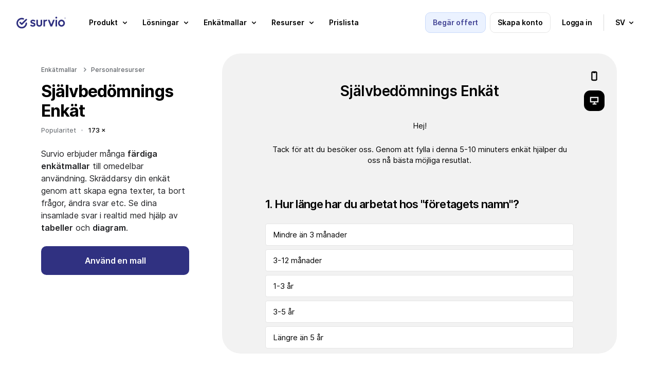

--- FILE ---
content_type: text/html; charset=UTF-8
request_url: https://www.survio.com/enkatmallar/sjalvbedomnings-enkat
body_size: 17681
content:
<!DOCTYPE html>
<html data-country=US id=sui- lang=sv><head><meta charset=utf-8><meta content="IE=edge" http-equiv=X-UA-Compatible><meta content="width=device-width, initial-scale=1.0" name=viewport><meta content="telephone=no" name=format-detection><meta content="Självbedömnings Enkät | Survio®" name=title><meta content="index, follow, NOODP, max-snippet:-1, max-image-preview:large, max-video-preview:-1" name=robots><meta content=notranslate name=google><meta content=#ffffff name=msapplication-TileColor><meta content=#ffffff name=theme-color><meta content="Självbedömnings Enkät | Survio®" property=og:title><meta content=Survio® property=og:site_name><meta content=https://www.survio.com/enkatmallar/sjalvbedomnings-enkat property=og:url><meta content=website property=og:type><meta content=https://prod-8f86.kxcdn.com/s1/web-2020/images/tmp/logo-social.png property=og:image><meta content=1080 property=og:image:width><meta content=568 property=og:image:height><link crossorigin="" href=https://prod-8f86.kxcdn.com rel=preconnect><link href=https://prod-8f86.kxcdn.com rel=dns-prefetch><link crossorigin="" href=https://cdnjs.cloudflare.com rel=preconnect><link href=https://cdnjs.cloudflare.com rel=dns-prefetch><link href=https://www.survio.com/enkatmallar/sjalvbedomnings-enkat rel=canonical><link href=https://www.survio.com/survey-template/self-assessment-survey hreflang=en rel=alternate><link href=https://www.survio.com/vzor-dotazniku/dotaznik-sebehodnoceni hreflang=cs rel=alternate><link href=https://www.survio.com/modelo-de-pesquisa/pesquisa-de-auto-avaliacao hreflang=pt-br rel=alternate><link href=https://www.survio.com/vzor-dotaznika/dotaznik-sebahodnotenia hreflang=sk rel=alternate><link href=https://www.survio.com/enquete-voorbeeld/zelfevaluatie-enquete hreflang=nl rel=alternate><link href=https://www.survio.com/modello-di-questionario/questionario-di-valutazione-di-se-stesso hreflang=it rel=alternate><link href=https://www.survio.com/modelo-de-questionario/pesquisa-de-auto-avaliacao hreflang=pt rel=alternate><link href=https://www.survio.com/shablon-oprosa/anketa-samootsenki hreflang=ru rel=alternate><link href=https://www.survio.com/wzor-ankiety/kwestionariusz-oceny-samego-siebie hreflang=pl rel=alternate><link href=https://www.survio.com/plantilla-de-encuesta/autoevaluacion hreflang=es rel=alternate><link href=https://www.survio.com/umfragevorlage/umfrage-zur-selbstbewertung-im-beruf hreflang=de rel=alternate><link href=https://www.survio.com/undersokelsen-mal/egenvurdering-blant-ansatte hreflang=no rel=alternate><link href=https://www.survio.com/exemple-questionnaire/sondage-de-lauto-evaluation hreflang=fr rel=alternate><link href=https://www.survio.com/enkatmallar/sjalvbedomnings-enkat hreflang=sv rel=alternate><link href=https://www.survio.com/kerdoiv-mintat/alkalmazottak-onertekelese hreflang=hu rel=alternate><link href=https://www.survio.com/sabloane-chestionar/sondaj-de-auto-evaluare hreflang=ro rel=alternate><link href=https://www.survio.com/kyselypohja/tyontekijan-itsearviointi hreflang=fi rel=alternate><link href=https://www.survio.com/survey-template/self-assessment-survey hreflang=x-default rel=alternate><link href=https://prod-8f86.kxcdn.com/s1/web-ui/v1/project/ui/images/apple-touch-icon.png rel=apple-touch-icon sizes=180x180><link href=https://prod-8f86.kxcdn.com/s1/web-ui/v1/project/ui/images/favicon-32x32.png rel=icon sizes=32x32 type=image/png><link href=https://prod-8f86.kxcdn.com/s1/web-ui/v1/project/ui/images/favicon-16x16.png rel=icon sizes=16x16 type=image/png><link href=https://prod-8f86.kxcdn.com/s1/web-ui/v1/project/ui/images/site.webmanifest rel=manifest><link color=#0b60ff href=https://prod-8f86.kxcdn.com/s1/web-ui/v1/project/ui/images/safari-pinned-tab.svg rel=mask-icon><link href="https://prod-8f86.kxcdn.com/s1/web-ui/v1/project/css/project.min.css?t=1769146682" rel=stylesheet><link href="https://prod-8f86.kxcdn.com/s1/web-2020/css/project.min.css?t=1769146682?t=1769146682" rel=stylesheet><link href="//prod-8f86.kxcdn.com/s1/web-templates-2022/css/project.min.css?t=1769146682" rel=stylesheet><title>Självbedömnings Enkät | Survio®</title><script type=application/ld+json>{
      "@context": "https://schema.org",
      "@graph": [
    {
    "@type": "Organization",
    "@id": "https://www.survio.com/sv/#organization",
    "name": "Survio",
    "legalName": "Survio s.r.o.",
    "url": "https://www.survio.com/sv/",
    "logo": "https://prod-8f86.kxcdn.com/s1/web-2020/downloads/logo_survio.svg",
    "foundingDate": "2012-04-15",
    "founder": [
        {
            "@type": "Person",
            "name": "Ondřej Coufalík"
        }
    ],
    "address": {
        "@type": "PostalAddress",
        "streetAddress": "Brno stadskärna",
        "addressLocality": "Brno",
        "postalCode": "62500",
        "addressCountry": "CZ"
    },
    "contactPoint": [
        {
            "@type": "ContactPoint",
            "contactType": "kundsupport",
            "email": "support@survio.com",
            "availableLanguage": [
                "en",
                "cs",
                "de",
                "nl",
                "pl",
                "fr",
                "it",
                "es",
                "pt",
                "fi",
                "no",
                "sv",
                "da",
                "hr",
                "sl",
                "sk",
                "hu",
                "ro",
                "uk",
                "ru",
                "lt",
                "lv",
                "el",
                "bg",
                "tr",
                "br"
            ]
        }
    ],
    "sameAs": [
        "https://www.facebook.com/theSurvio/",
        "https://www.linkedin.com/company/gbit.cz/",
        "https://x.com/theSurvio"
    ],
    "description": "Survio är en SaaS-plattform för att skapa online-undersökningar och frågeformulär, samla in svar automatiskt och analysera resultat med realtidsdiagram. Över 100 mallar, GDPR-kompatibel och ISO 27001-certifierad säkerhet."
},{
"@type": "SoftwareApplication",
"@id": "https://www.survio.com/sv/#softwareapplication",
"name": "Survio Online Survey & Questionnaire Platform",
"url": "https://www.survio.com/sv/",
"operatingSystem": "Web",
"applicationCategory": "BusinessApplication",
"featureList": [
"Skapa online-undersökningar och frågeformulär",
"Samla in svar via flera kanaler",
"Analysera resultat med realtidsdiagram",
"Över 100 färdiga mallar",
"19 frågetyper",
"AI-assisterad undersökningsbyggare",
"Hantering av flera licenser",
"SSO / SAML 2.0",
"Export: XLS, CSV, PDF, DOCX, PPTX",
"GDPR-kompatibel och ISO 27001-certifierad säkerhet"
],
"publisher": {"@id": "https://www.survio.com/sv/#organization"}
}

                                ,{
      "@type": "BreadcrumbList",
      "itemListElement": [{
        "@type": "ListItem",
        "position": 1,
        "name": "Survio",
        "item": "https://www.survio.com/sv/"
          }
        ,{
      "@type": "ListItem",
      "position": 2,
      "name": "Enkätmallar",
            "item": "https://www.survio.com/sv/enkat-exempel"
          },{
            "@type": "ListItem",
            "position": 3,
            "name": "Självbedömnings Enkät"
          }
        ]
    }
                    ]
    }</script> <body class=sv><header class="/enkatmallar/sjalvbedomnings-enkat full transparent wrap" id=header><div class=in><div class="new sui-header-full"><div class=logo><a href=/sv/><span>Survio®</span> <svg xmlns=http://www.w3.org/2000/svg fill=none height=40 viewbox="0 0 527 121" width=100><path d="M401.795 2.72769C403.611 0.910827 405.86 0 408.539 0C411.315 0 413.563 0.910827 415.284 2.72769C417.005 4.54455 417.868 6.79285 417.868 9.4726C417.868 12.1523 417.005 14.4007 415.284 16.2175C413.563 18.0344 411.219 18.9452 408.539 18.9452C405.86 18.9452 403.611 18.0344 401.795 16.2175C400.074 14.4007 399.211 12.1523 399.211 9.4726C399.211 6.79285 400.074 4.54455 401.795 2.72769Z" fill=#303181></path> <path d="M101.131 59.5727C96.7634 59.4384 93.1153 62.8708 92.9859 67.238C92.3531 87.9952 75.3254 104.63 54.4147 104.63C33.5041 104.63 15.8244 87.3529 15.8244 66.0395C15.8244 44.7262 33.0966 27.454 54.4099 27.454C59.1079 27.454 63.5949 28.2881 67.7368 29.8174C71.8355 31.3274 76.3849 29.2277 77.8901 25.1242C79.4002 21.0255 77.3005 16.4762 73.197 14.9709C67.3293 12.8137 60.9967 11.6344 54.4052 11.6344C24.3622 11.6344 0 35.9918 0 66.0443C0 96.0968 24.3622 120.454 54.4099 120.454C84.4577 120.454 107.904 96.9981 108.796 67.7222C108.93 63.355 105.498 59.7021 101.131 59.5727Z" fill=#303181></path> <path d="M250.228 31.711H262.184C263.243 31.711 264.102 32.5643 264.102 33.6237V71.7586C264.102 77.7893 262.807 83.1008 260.223 87.6933C257.735 92.1899 254.241 95.7325 249.744 98.3164C245.247 100.809 239.936 102.051 234.097 102.051C228.258 102.051 223.042 100.761 218.45 98.1774C213.953 95.5935 210.411 92.0509 207.827 87.5543C205.339 82.9618 204.097 77.6982 204.097 71.7634V33.6285C204.097 32.5691 204.955 31.711 206.015 31.711H217.971C219.03 31.711 219.888 32.5691 219.888 33.6285V71.0443C219.888 74.3952 220.411 77.2667 221.465 79.6588C222.611 81.9551 224.241 83.7288 226.345 84.9704C228.546 86.212 231.13 86.8352 234.097 86.8352C238.689 86.8352 242.184 85.4929 244.576 82.8132C247.064 80.0376 248.311 76.1162 248.311 71.0443V33.6285C248.311 32.5691 249.169 31.711 250.228 31.711Z" fill=#303181></path> <path d="M414.522 31.5817H402.566C401.507 31.5817 400.649 32.4402 400.649 33.4992V98.5658C400.649 99.6248 401.507 100.483 402.566 100.483H414.522C415.581 100.483 416.44 99.6248 416.44 98.5658V33.4992C416.44 32.4402 415.581 31.5817 414.522 31.5817Z" fill=#303181></path> <path d="M95.3347 24.0028L54.4098 64.9229L43.9449 54.458C40.8577 51.3708 35.8481 51.3708 32.7609 54.458C29.6737 57.5452 29.6737 62.5548 32.7609 65.642L48.8202 81.7013C51.9075 84.7885 56.917 84.7885 60.0042 81.7013L106.519 35.1868C109.606 32.0996 109.606 27.09 106.519 24.0028C103.432 20.9156 98.422 20.9156 95.3347 24.0028Z" fill=#303181></path> <path d="M312.433 30.2587C311.608 30.182 310.765 30.1388 309.902 30.1388C302.054 30.1388 296.167 32.8665 292.246 38.3219C292.15 38.4561 292.054 38.5952 291.958 38.7342V33.4945C291.958 32.4351 291.1 31.577 290.041 31.577H278.085C277.026 31.577 276.168 32.4351 276.168 33.4945V98.5611C276.168 99.6206 277.026 100.479 278.085 100.479H290.041C291.1 100.479 291.958 99.6206 291.958 98.5611V62.152C291.958 56.2173 293.392 51.8645 296.263 49.0888C299.135 46.3132 302.769 44.9278 307.174 44.9278C309.183 44.9278 310.956 45.2154 312.486 45.7907C312.62 45.8386 312.749 45.8914 312.879 45.9489C313.502 46.2125 314.197 45.738 314.197 45.062V32.1762C314.197 31.1791 313.43 30.3594 312.438 30.2635L312.433 30.2587Z" fill=#303181></path> <path d="M185.099 63.7243C182.42 62.0992 179.548 60.8528 176.485 59.9899C173.518 59.0311 170.646 58.173 167.87 57.406C165.191 56.639 162.99 55.733 161.269 54.6783C159.548 53.6237 158.685 52.1424 158.685 50.2297C158.685 48.3169 159.548 47.0226 161.269 46.0686C162.99 45.1099 165.43 44.6353 168.589 44.6353C171.94 44.6353 174.903 45.2585 177.492 46.5001C179.534 47.4828 181.399 48.8586 183.086 50.6228C183.829 51.3994 185.066 51.4185 185.828 50.6563L193.235 43.2499C193.93 42.5548 193.992 41.4378 193.369 40.6804C190.689 37.4397 187.458 34.9805 183.671 33.2979C179.462 31.2893 174.582 30.2826 169.031 30.2826C163.767 30.2826 159.222 31.1455 155.392 32.8664C151.658 34.5874 148.738 37.0275 146.634 40.1866C144.625 43.3457 143.618 47.1233 143.618 51.5288C143.618 55.6419 144.481 58.9928 146.202 61.5767C147.923 64.1605 150.124 66.2171 152.808 67.7511C155.584 69.1845 158.455 70.335 161.423 71.1979C164.486 72.0608 167.357 72.9189 170.037 73.7817C172.813 74.5488 175.061 75.5027 176.782 76.6532C178.503 77.8038 179.366 79.4289 179.366 81.5334C179.366 83.6378 178.455 85.076 176.638 86.1259C174.821 87.1805 172.142 87.703 168.599 87.703C164.678 87.703 161.135 87.0319 157.976 85.6944C155.45 84.5103 153.153 82.8708 151.087 80.7807C150.344 80.0329 149.131 80.0425 148.383 80.7903L141.011 88.1632C140.287 88.8871 140.253 90.052 140.943 90.8046C142.871 92.9043 145.052 94.7403 147.497 96.3175C150.464 98.1344 153.719 99.5725 157.257 100.622C160.8 101.581 164.481 102.056 168.311 102.056C176.351 102.056 182.712 100.095 187.405 96.1689C192.094 92.2476 194.438 86.936 194.438 80.2342C194.438 76.0253 193.575 72.6264 191.854 70.0426C190.133 67.3628 187.885 65.2583 185.109 63.7243H185.099Z" fill=#303181></path> <path d="M377.327 31.5817C376.339 31.5817 375.452 32.1857 375.093 33.1109L357.298 78.8152L339.504 33.1109C339.144 32.1905 338.257 31.5817 337.27 31.5817H324.739C323.391 31.5817 322.461 32.9383 322.95 34.1943L348.3 99.2945C348.588 100.033 349.297 100.517 350.088 100.517H364.518C365.309 100.517 366.018 100.033 366.306 99.2945L391.656 34.1943C392.145 32.9383 391.219 31.5817 389.868 31.5817H377.327Z" fill=#303181></path> <path clip-rule=evenodd d="M461.732 30.1243C442.437 30.1243 426.742 46.2556 426.742 66.078C426.742 85.9005 442.437 102.032 461.732 102.032C481.027 102.032 496.722 85.9053 496.722 66.078C496.722 46.2508 481.027 30.1243 461.732 30.1243ZM461.732 86.2121C451.161 86.2121 442.561 77.1805 442.561 66.078C442.561 54.9755 451.161 45.944 461.732 45.944C472.302 45.944 480.902 54.9755 480.902 66.078C480.902 77.1805 472.302 86.2121 461.732 86.2121Z" fill=#303181 fill-rule=evenodd></path> <path clip-rule=evenodd d="M506.257 7.78279V21.3935H509.429V16.8012H512.162L514.445 21.3935H517.931L515.208 16.1311C515.801 15.7823 516.302 15.3048 516.714 14.6988C517.181 14.0103 517.414 13.1742 517.414 12.1906C517.414 11.2193 517.187 10.4078 516.732 9.75616C516.289 9.09222 515.73 8.60042 515.054 8.28074C514.39 7.94877 513.726 7.78279 513.062 7.78279H506.257ZM509.429 14.459H512.011C512.453 14.459 512.89 14.2685 513.32 13.8873C513.763 13.5062 513.984 12.9406 513.984 12.1906C513.984 11.4037 513.763 10.8627 513.32 10.5676C512.89 10.2725 512.472 10.125 512.066 10.125H509.429V14.459Z" fill=#303181 fill-rule=evenodd></path> <path clip-rule=evenodd d="M505.74 28.3648C507.523 29.1271 509.435 29.5082 511.476 29.5082C513.517 29.5082 515.429 29.1271 517.212 28.3648C518.994 27.6025 520.562 26.5451 521.914 25.1926C523.267 23.8402 524.324 22.2726 525.087 20.4898C525.849 18.707 526.23 16.7951 526.23 14.7541C526.23 12.7131 525.849 10.8012 525.087 9.01845C524.324 7.23566 523.267 5.66804 521.914 4.31558C520.562 2.96312 518.994 1.90574 517.212 1.14344C515.429 0.381148 513.517 0 511.476 0C509.435 0 507.523 0.381148 505.74 1.14344C503.957 1.90574 502.39 2.96312 501.037 4.31558C499.685 5.66804 498.628 7.23566 497.865 9.01845C497.103 10.8012 496.722 12.7131 496.722 14.7541C496.722 16.7951 497.103 18.707 497.865 20.4898C498.628 22.2726 499.685 23.8402 501.037 25.1926C502.39 26.5451 503.957 27.6025 505.74 28.3648ZM517.046 24.3627C515.373 25.3586 513.517 25.8566 511.476 25.8566C509.435 25.8566 507.572 25.3586 505.888 24.3627C504.203 23.3545 502.863 22.0144 501.867 20.3422C500.871 18.6578 500.373 16.7951 500.373 14.7541C500.373 12.7131 500.871 10.8566 501.867 9.18443C502.863 7.50001 504.203 6.15984 505.888 5.16394C507.572 4.15574 509.435 3.65164 511.476 3.65164C513.517 3.65164 515.373 4.15574 517.046 5.16394C518.73 6.15984 520.07 7.50001 521.066 9.18443C522.062 10.8566 522.56 12.7131 522.56 14.7541C522.56 16.7951 522.062 18.6578 521.066 20.3422C520.07 22.0144 518.73 23.3545 517.046 24.3627Z" fill=#303181 fill-rule=evenodd></path></svg></a> </div> <ul class=nav><li class=demo><span class="blue button filled gtm-btn-box-header-contact-sales hubspot">Begär offert</span> <li class=register><span class="button outline registration" data-test-id=hp_create_account_button>Skapa konto</span> <li class=login><a class="button simple" data-test-id=hp_login_button href=/sv/inloggning>Logga in</a> <li class=menu-toggle><span><i class="sui-icon-40x40 sui-icon-menu"></i></span> <li class=language><span class="button simple"><small>sv</small> <i class="sui-icon-16x16 sui-icon-arrow-down"></i></span> </ul></div> </div> <div class="new sui-menu"><div class=head><span class="blue button filled gtm-btn-box-header-contact-sales hubspot">Begär offert</span> <span class="button outline registration">Skapa konto</span> <a class="button simple" href=/sv/inloggning>Logga in</a> <i class="close sui-icon-24x24 sui-icon-close"></i></div> <div class=content><ul><li><span class="gtm-btn-menu-product has-submenu"><span class=gtm-btn-menu-product>Produkt</span> <i class="gtm-btn-menu-product sui-icon-16x16 sui-icon-arrow-down"></i></span> <div class=holder><div class="submenu wide"><div class=block><p class="impact title">Kom igång <ul><li><a class=gtm-lnk-menu-product-tour href=/sv/verktyg>Tour</a> <li><a class=gtm-lnk-menu-product-create-a-questionnaire href=https://www.survio.com/sv/skapa-en-frageformular>Skapa en frågeformulär</a> <li><a class=gtm-lnk-menu-product-collect-responses href=/sv/samla-in-svar>Samla in svar</a> <li><a class=gtm-lnk-menu-product-analyze-results href=/sv/analys-av-resultat>Analysera enkätresultat</a> </ul></div> <div class="block no-border"><p class="impact title">För företag <ul><li><a class=gtm-lnk-footer-company-survio-pro href=/sv/survio-pro>Survio PRO</a> <li><a class=gtm-lnk-menu-product-survey-reports href=/sv/enkatrapporter>Enkätrapporter</a> <li><a class="en-only gtm-lnk-menu-product-integrations" href=/en/integrations target=_blank>Integrationer</a> <li><a class="en-only gtm-lnk-menu-product-custom-bi-dashboards" href=/en/custom-business-intelligence-dashboards target=_blank>Anpassningsbara BI instrumentpaneler</a> <li><a class=gtm-lnk-menu-product-team-management href=/sv/teamhantering>Teamhantering &amp; SSO</a> </ul></div></div> </div> <li><span class="gtm-btn-menu-solutions has-submenu"><span class=gtm-btn-menu-solutions>Lösningar</span> <i class="gtm-btn-menu-solutions sui-icon-16x16 sui-icon-arrow-down"></i></span> <div class=holder><div class="submenu wide"><div class=block><p class="impact title">Efter roll <ul class=first><li><a class=gtm-lnk-menu-solutions-role-marketing href=/sv/kundnojdhetsenkater>Marknadsföringsansvarig</a> <li><a class=gtm-lnk-menu-solutions-role-hr href=/sv/medarbetareenkater>Personalansvarig</a> <li><a class=gtm-lnk-menu-solutions-role-product href=/sv/marknadsundersoekningar>Produktspecialist</a> <li><a class="en-only gtm-lnk-menu-solutions-role-customer-care" href=/en/use-cases/how-to-create-a-customer-support-survey target=_blank>Kundtjänstpersonal</a> </ul> <p class=expand><span><strong>Visa andra roller</strong> <i class="sui-icon-16x16 sui-icon-arrow-down"></i></span> <ul class=hide><li><a class=gtm-lnk-menu-solutions-role-event href=/sv/enkater-for-evenemangplanering>Evenemangssamordnare</a> <li><a class=gtm-lnk-menu-solutions-role-health href=/sv/patienters-nojdhetsenkater>Läkare / Vetenskapsman</a> <li><a class=gtm-lnk-menu-solutions-role-education href=/sv/enkater-for-utbildning-traningar-och-allmannyttiga-organisationer>Lärare / Pedagog</a> <li><a class=gtm-lnk-menu-solutions-role-student href=/sv/studentenkater>Studerande</a> <li><a class=gtm-lnk-menu-solutions-role-individual href=/sv/personliga-sociala-enkater>Personligt bruk</a> </ul></div> <div class=block><p class="impact title">Efter mål <ul class=first><li><a class="en-only gtm-lnk-menu-solutions-case-customer-churn-prevention" href=/en/use-cases/how-to-reduce-customer-churn-in-saas-business target=_blank>Förebyggande av kundbortfall</a> <li><a class="en-only gtm-lnk-menu-solutions-case-employee-loyalty" href=/en/use-cases/how-to-create-a-personal-development-survey target=_blank>Personalens lojalitet</a> <li><a class="en-only gtm-lnk-menu-solutions-case-product-development" href=/en/use-cases/how-to-create-a-product-evaluation-survey target=_blank>Produktutveckling</a> <li><a class="en-only gtm-lnk-menu-solutions-case-customer-relations" href=/en/use-cases/what-is-nps-how-to-conduct-nps-survey target=_blank>Kundrelationer</a> </ul> <p class=expand><span><strong>Visa fler användningsfall</strong> <i class="sui-icon-16x16 sui-icon-arrow-down"></i></span> <ul class=hide><li><a class="en-only gtm-lnk-menu-solutions-case-event-organization" href=/en/use-cases/how-to-create-an-event-planning-survey target=_blank>Evenemangsorganisation</a> <li><a class="en-only gtm-lnk-menu-solutions-case-patient-satisfaction" href=/en/use-cases/how-to-create-a-patient-satisfaction-survey target=_blank>Patienttillfredsställelse</a> <li><a class="en-only gtm-lnk-menu-solutions-case-positive-learning-environment" href=/en/use-cases/how-to-create-an-online-course-evaluation-survey target=_blank>Gynnsam inlärningsmiljö</a> <li><a class="en-only gtm-lnk-menu-solutions-case-research-projects" href=/en/use-cases/how-to-create-an-online-survey target=_blank>Forskningsprojekt</a> <li class=more><a class="en-only gtm-lnk-menu-solutions-case-view-all" href=/en/use-cases target=_blank>Visa alla användningsfall</a> </ul></div> <div class="block no-border"><p class="impact title">Efter bransch <ul class=first><li><span class="gtm-lnk-menu-solutions-healthcare toggle-submenu"><strong>Sjukvård</strong> <i class="sui-icon-16x16 sui-icon-arrow-down"></i></span> <ul><li><a class="en-only gtm-lnk-menu-solutions-healthcare-hub" href=/en/healthcare-and-medical-surveys target=_blank>Enkäter i sjukvården</a> <li><a class="en-only gtm-lnk-menu-solutions-healthcare-medical-facility" href=/en/healthcare-and-medical-surveys/medical-facility-surveys target=_blank>Enkäter för medicinska anläggningar</a> <li><a class="en-only gtm-lnk-menu-solutions-healthcare-patient-surveys" href=/en/healthcare-and-medical-surveys/patient-surveys target=_blank>Enkäter för patienter</a> </ul> <li><a class="en-only gtm-lnk-menu-solutions-case-travel-agency" href=/en/use-cases/how-to-create-a-travel-agency-questionnaire target=_blank>Enkäter för resebyråer</a> <li><a class="en-only gtm-lnk-menu-solutions-case-facility-feedback" href=/en/use-cases/how-to-create-a-dining-facility-feedback-survey target=_blank>Enkäter för matställen</a> <li><a class="en-only gtm-lnk-menu-solutions-case-hotel-guest-satisfaction" href=/en/use-cases/how-to-create-a-hotel-guest-satisfaction-survey target=_blank>Enkäter för hotellgäster</a> </ul></div></div> </div> <li><span class="gtm-btn-menu-templates has-submenu"><span class=gtm-btn-menu-templates>Enkätmallar</span> <i class="gtm-btn-menu-templates sui-icon-16x16 sui-icon-arrow-down"></i></span> <div class=holder><div class="submenu wide"><div class=block><p class="impact title">Populäraste <ul><li><a class=gtm-lnk-menu-templates-customer-satisfaction href=https://www.survio.com/enkatmallar/kundnojdhetsundersokningskriva>Kundnöjdhetsenkät</a> <li><a class=gtm-lnk-menu-templates-product-evaluation href=https://www.survio.com/enkatmallar/produktutvarderings-enkat>Produktutvärderings enkät</a> <li><a class=gtm-lnk-menu-templates-employee-satisfaction href=https://www.survio.com/enkatmallar/nojdhetsenkat-bland-anstallda>Medarbetarenkät</a> <li><a class='gtm-lnk-menu-templates-event-planning"' href=https://www.survio.com/enkatmallar/planering-av-teambuilding>Enkät om evenemangsplanering</a> </ul></div> <div class="block no-border"><p class="impact title">Senaste <ul class=first><li><a class=gtm-lnk-menu-templates-brand-awareness href=https://www.survio.com/enkatmallar/enkat-om-varumarkesmedvetenhet>Enkät om varumärkesmkännedom</a> <li><a class=gtm-lnk-menu-templates-customer-care href=https://www.survio.com/enkatmallar/utvardering-av-kundtjanst>Utvärdering av kundtjänst</a> <li><a class=gtm-lnk-menu-templates-course-evaluation href=https://www.survio.com/enkatmallar/kursutvarderingskriva>Kursutvärdering</a> <li><a class=gtm-lnk-menu-templates-post-event-evaluation href=https://www.survio.com/enkatmallar/utvardering-efter-foretagsevenemang>Utvärderingsenkät av evenemang</a> </ul></div> <div class=all><p>Utforska <a class=gtm-lnk-menu-templates-see-all-templates href=https://www.survio.com/sv/enkat-exempel>all enkätmallarna</a> </div></div> </div> <li><span class="gtm-btn-menu-resources has-submenu"><span class=gtm-btn-menu-resources>Resurser</span> <i class="gtm-btn-menu-resources sui-icon-16x16 sui-icon-arrow-down"></i></span> <div class=holder><div class="submenu wide"><div class=block><p class="impact title">Inspiration <ul><li><a class=gtm-lnk-menu-resources-why-online-surveys href=/sv/gratis-webbenkater>Varför just online-enkäter</a> <li><span class="gtm-lnk-menu-resources-case-studies toggle-submenu"><strong>Fallstudier</strong> <i class="sui-icon-16x16 sui-icon-arrow-down"></i></span> <ul><li><a class="en-only gtm-lnk-menu-resources-case-studies-fleetcor" href=/en/case-studies/fleetcor-uses-survio-to-enhance-services-for-their-clients target=_blank>Fleetcor</a> <li><a class="en-only gtm-lnk-menu-resources-case-studies-foodora" href=/en/case-studies/foodora-collects-rider-feedback-with-survio target=_blank>Foodora</a> </ul> <li><a class="en-only gtm-lnk-menu-resources-use-cases" href=/en/use-cases target=_blank>Användningsfall</a> <li><a class=gtm-lnk-menu-resources-customers href=/sv/klienters-referenser>Klienters referenser</a> <li><a class=gtm-lnk-menu-resources-blog href=/sv/blog target=_blank>Blogg</a> </ul></div> <div class="block no-border"><p class="impact title">Hjälp <ul><li><a class="en-only gtm-lnk-menu-resources-release-notes" href=/en/release-notes-and-updates target=_blank>Nyheter i Survio</a> <li><a class=gtm-lnk-menu-resources-faq href=/sv/vanliga-fragor>Vanliga frågor</a> <li><a class=gtm-lnk-menu-resources-visit-help-center href=/sv/hjaelp target=_blank>Hjälpcenter</a> <li><a class=gtm-lnk-menu-resources-contact href=/sv/kontakt>Kontakter</a> <li><a class=gtm-lnk-menu-resources-cyber-security href=/sv/cybersakerhet>Cybersäkerhet</a> <li><a class=gtm-lnk-menu-resources-types-of-questions href=/sv/fragetyper-i-enkaten>Frågetyper</a> <li><a class="en-only gtm-lnk-menu-resources-how-to-create-an-online-survey" href=/en/use-cases/how-to-create-an-online-survey target=_blank>Hur man skapar en online-enkät</a> </ul></div></div> </div> <li><a class=gtm-lnk-menu-pricing href=/sv/priser><span class=gtm-lnk-menu-pricing>Prislista</span></a> <li class="blue demo hubspot"><span><span class=gtm-btn-box-header-contact-sales>Begär offert</span></span> <li class=language><span class=has-submenu><span>Språk</span> <i class="sui-icon-16x16 sui-icon-arrow-down"></i></span> <div class=holder><div class=submenu><div class=block><ul><li><a href=/vzor-dotazniku/dotaznik-sebehodnoceni><i class="flag flag-cs outline sui-icon"></i> <span>Čeština</span></a> <li><a href=/umfragevorlage/umfrage-zur-selbstbewertung-im-beruf><i class="flag flag-de outline sui-icon"></i> <span>Deutsch</span></a> <li><a href=/survey-template/self-assessment-survey><i class="flag flag-en outline sui-icon"></i> <span>English</span></a> <li><a href=/plantilla-de-encuesta/autoevaluacion><i class="flag flag-es outline sui-icon"></i> <span>Español</span></a> <li><a href=/exemple-questionnaire/sondage-de-lauto-evaluation><i class="flag flag-fr outline sui-icon"></i> <span>Français</span></a> <li><a href=/modello-di-questionario/questionario-di-valutazione-di-se-stesso><i class="flag flag-it outline sui-icon"></i> <span>Italiano</span></a> <li><a href=/kerdoiv-mintat/alkalmazottak-onertekelese><i class="flag flag-hu outline sui-icon"></i> <span>Magyar</span></a> <li><a href=/enquete-voorbeeld/zelfevaluatie-enquete><i class="flag flag-nl outline sui-icon"></i> <span>Nederlands</span></a> <li><a href=/undersokelsen-mal/egenvurdering-blant-ansatte><i class="flag flag-no outline sui-icon"></i> <span>Norsk</span></a> </ul> </div> <div class=block><ul><li><a href=/wzor-ankiety/kwestionariusz-oceny-samego-siebie><i class="flag flag-pl outline sui-icon"></i> <span>Polski</span></a> <li><a href=/modelo-de-questionario/pesquisa-de-auto-avaliacao><i class="flag flag-pt outline sui-icon"></i> <span>Português</span></a> <li><a href=/modelo-de-pesquisa/pesquisa-de-auto-avaliacao><i class="flag flag-br outline sui-icon"></i> <span>Português Brasileiro</span></a> <li><a href=/shablon-oprosa/anketa-samootsenki><i class="flag flag-ru outline sui-icon"></i> <span>Русский</span></a> <li><a href=/sabloane-chestionar/sondaj-de-auto-evaluare><i class="flag flag-ro outline sui-icon"></i> <span>Română</span></a> <li><a href=/vzor-dotaznika/dotaznik-sebahodnotenia><i class="flag flag-sk outline sui-icon"></i> <span>Slovenčina</span></a> <li><a href=/kyselypohja/tyontekijan-itsearviointi><i class="flag flag-fi outline sui-icon"></i> <span>Suomi</span></a> <li><a href=/enkatmallar/sjalvbedomnings-enkat><i class="flag flag-sv outline sui-icon"></i> <span>Svenska</span></a> <li><a href=/uk><i class="flag flag-uk outline sui-icon"></i> <span>Українська</span></a> </ul> </div> <div class=block><ul><li><a href=/da><i class="flag flag-da outline sui-icon"></i> <span>Dansk</span></a> <li><a href=/hr><i class="flag flag-hr outline sui-icon"></i> <span>Hrvatski</span></a> <li><a href=/sl><i class="flag flag-sl outline sui-icon"></i> <span>Slovenski</span></a> <li><a href=/lt><i class="flag flag-lt outline sui-icon"></i> <span>Lietuvių</span></a> <li><a href=/lv><i class="flag flag-lv outline sui-icon"></i> <span>Latviešu</span></a> <li><a href=/el><i class="flag flag-el outline sui-icon"></i> <span>Ελληνικά</span></a> <li><a href=/tr><i class="flag flag-tr outline sui-icon"></i> <span>Türkçe</span></a> <li><a href=/bg><i class="flag flag-bg outline sui-icon"></i> <span>Български</span></a> </ul> </div></div> </div></ul> </div> <div class=foot><ul class=nav><li class=login><a class="button outline" data-test-id=hp_login_button href=/sv/inloggning>Logga in</a> <li class=register><span class="black button filled registration" data-test-id=hp_create_account_button>Skapa konto</span> </ul> </div></div></header> <div id=survey-template><div class=template-content><div class=device-toggle><ul><li><span class=mobile data-url=https://www.survio.com/enkatmallar/sjalvbedomnings-enkat></span> <li><span class="active desktop"></span></ul> </div> <div id=survey><div class=header><div class=in><div class=holder><div class=content><h1>Självbedömnings Enkät</h1> <div class=enter-text><p>Hej!<p>Tack för att du besöker oss. Genom att fylla i denna 5-10 minuters enkät hjälper du oss nå bästa möjliga resutlat.</div></div> </div> </div> </div> <div class=main><form action=/ class=in method=post><div class=holder><div class=slider><div class=group><section class="choice question single"><div class=sizer><h2>1. Hur länge har du arbetat hos &quot;företagets namn&quot;?</h2> <p class=hint> <div class=answers><div class=list><ul><li class=flaticon-check>Mindre än 3 månader <li class=flaticon-check>3-12 månader <li class=flaticon-check>1-3 år <li class=flaticon-check>3-5 år <li class=flaticon-check>Längre än 5 år</ul> </div> </div></div> </section> </div> <div class=group><section class="choice question single"><div class=sizer><h2>2. Vilket av följande alternativen beskriver bäst din arbetsposition?</h2> <p class=hint> <div class=answers><div class=list><ul><li class=flaticon-check>Kontors arbetare <li class=flaticon-check>Tekniker <li class=flaticon-check>Ledare <li class=flaticon-check>Revisor <li class=flaticon-check>Projektledare <li class="flaticon-check text"><span class=input><input name=other placeholder=Övriga... type=text></span> <i class="flaticon-keyboard icon"></i></ul> </div> </div></div> </section> </div> <div class=group><section class="choice question single"><div class=sizer><h2>3. Är du nöjd med din arbetsposition på &quot;företagets namn&quot;?</h2> <p class=hint> <div class=answers><div class=list><ul><li class=flaticon-check>Oerhört nöjd <li class=flaticon-check>Ganska nöjd <li class=flaticon-check>Varken nöjd eller missnöjd <li class=flaticon-check>Inte så nöjd <li class=flaticon-check>Inte nöjd alls</ul> </div> </div></div> </section> </div> <div class=group><section class="choice question single"><div class=sizer><h2>4. Vilket av följande alternativ beskriver bäst avdelningen du arbetar i?</h2> <p class=hint> <div class=answers><div class=list><ul><li class=flaticon-check>Kundservice <li class=flaticon-check>Finanser / revisor <li class=flaticon-check>Marknadsföring <li class=flaticon-check>Försäljning <li class=flaticon-check>HR-avdelningen <li class=flaticon-check>IT-avdelningen <li class="flaticon-check text"><span class=input><input name=other placeholder=Övriga... type=text></span> <i class="flaticon-keyboard icon"></i></ul> </div> </div></div> </section> </div> <div class=group><section class="choice question single"><div class=sizer><h2>5. Vilket av följande påståenden beskriver bäst din egen arbetsprestation med tanke på din målsättning?</h2> <p class=hint> <div class=answers><div class=list><ul><li class=flaticon-check>Jag överstiger mina mål. <li class=flaticon-check>Mina mål är uppfyllda. <li class=flaticon-check>Jag uppfyller mina mål i stor del. <li class=flaticon-check>Jag klarar inte att uppfylla mina mål.</ul> </div> </div></div> </section> </div> <div class=group><section class="matrix question single"><div class=sizer><h2>6. Vänligen utvärdera dig själv med hänsyn till följande kategorier:</h2> <p class=hint> <div class=answers><div class=list><div class=head><ul><li>Utmärk <li>Bra <li>Neutral <li>Tillräcklig <li>Usel</ul> </div> <div class=row><h3>Självständighet</h3> <ul><li class=flaticon-check><span>Utmärk</span> <li class=flaticon-check><span>Bra</span> <li class=flaticon-check><span>Neutral</span> <li class=flaticon-check><span>Tillräcklig</span> <li class=flaticon-check><span>Usel</span></ul></div> <div class=row><h3>Arbetskvalité</h3> <ul><li class=flaticon-check><span>Utmärk</span> <li class=flaticon-check><span>Bra</span> <li class=flaticon-check><span>Neutral</span> <li class=flaticon-check><span>Tillräcklig</span> <li class=flaticon-check><span>Usel</span></ul></div> <div class=row><h3>Produktivitet / prestation</h3> <ul><li class=flaticon-check><span>Utmärk</span> <li class=flaticon-check><span>Bra</span> <li class=flaticon-check><span>Neutral</span> <li class=flaticon-check><span>Tillräcklig</span> <li class=flaticon-check><span>Usel</span></ul></div></div> </div></div> </section> </div> <div class=group><section class="question text-question"><div class=sizer><h2>7. Vad är det som hjälper dig med att öka din produktivitet och nå bättre resultat på jobbet?</h2> <p class=hint> <div class=answers><div class=list><ul><li class="flaticon-check text"><span class=input><input data-type=text maxlength=500 name=text placeholder="Skriv ett eller flera ord..." type=text></span> <i class="flaticon-keyboard icon"></i> </ul> <p class=limit>500</div> </div></div> </section> </div> <div class=group><section class="question text-question"><div class=sizer><h2>8. Finns det någonting som skulle kunna hjälpa dig att uppnå bättre produktivitet och öka din prestation på jobbet?</h2> <p class=hint> <div class=answers><div class=list><ul><li class="flaticon-check text"><span class=input><input data-type=text maxlength=500 name=text placeholder="Skriv ett eller flera ord..." type=text></span> <i class="flaticon-keyboard icon"></i> </ul> <p class=limit>500</div> </div></div> </section> </div></div> </div> </form> </div> <div class=footer><div class=in><div class=holder><div class=content><strong>Powered by</strong> <a href=/sv/ target=_blank><span class=title>Survio</span><span class=sui-logo><svg xmlns=http://www.w3.org/2000/svg height=22 viewbox="-619 143.1 94 22" width=94><path d="M-590.8,157.7c0.3,1.1,1.4,1.8,2.5,1.6c1.3,0,1.8-0.5,1.8-1.3c0-0.8-0.6-1.2-2.4-1.6c-4.3-1.1-5-2.4-5-4.2
																				c0-1.9,1.3-4,5.3-4s5.3,2.2,5.4,3.9h-3.5c-0.1-0.5-0.5-1.4-2.2-1.4c-1.2,0-1.6,0.5-1.6,1.1c0,0.7,0.4,1,2.5,1.5c4.4,1,5,2.5,5,4.4
																				c0,2.2-1.7,4.1-5.7,4.1s-5.6-1.9-5.9-4.2L-590.8,157.7z" fill=#000></path> <path d="M-569.3,157.8c0,1.2,0,2.6,0,3.8h-3.6c0-0.3-0.1-1.1-0.1-1.5c-0.7,1.3-2.2,2-3.6,1.8c-2.7,0-4.4-1.6-4.4-4.9
																				v-8.5h0.3c1.9,0,3.3,0.9,3.3,2.2v5.6c0,1.4,0.5,2.6,2,2.6c1.7,0,2.3-0.9,2.3-3.5v-7h3.6C-569.3,148.5-569.3,157.8-569.3,157.8z" fill=#000></path> <path d="M-567.2,152.1c0-1.3,0-2.4,0-3.6h3.6c0,0.6,0.1,1.1,0,1.7c0.6-1.5,2.1-1.7,4.3-1.7v3.2
																				c-2.6-0.1-4.2,0.6-4.2,4.2v5.7h-3.7V152.1z" fill=#000></path> <path d="M-554.1,150.8c0.9,3.5,1.7,6.3,1.9,7.6c0.6-2.6,1.3-5.1,2.1-7.6c0.6-1.8,0.7-2.3,0.7-2.3h3.6l-4.6,13.1h-3.8
																				l-4.5-13.1h4C-554.7,148.5-554.6,149-554.1,150.8z" fill=#000></path> <path d=M-543.9,148.5h3.7v13.1h-3.7V148.5z fill=#000></path> <path d="M-525.3,155c0,4-2.4,6.9-6.5,6.9c-4.1,0-6.4-2.9-6.4-6.8c0-4.1,2.5-6.9,6.6-6.9
																				C-527.8,148.2-525.3,151-525.3,155z M-534.6,155.1c0,2.5,1.1,4,2.8,4c1.8,0,2.8-1.5,2.8-4c0-2.7-1-4-2.8-4
																				C-533.5,151.1-534.6,152.3-534.6,155.1z" fill=#000></path> <path d=M-542.2,147.1c1.1,0,2-0.9,2-2s-0.9-2-2-2s-2,0.9-2,2S-543.3,147.1-542.2,147.1z fill=#000></path> <path d="M-610.3,160.7c3.3,0.4,6.3-1.8,6.8-5.1c0.2-2,3.7-1.8,3.6,0.5c-0.7,4.6-4.5,8-9.1,8.2
																				c-5.3,0.2-9.8-3.9-10-9.2c-0.1-0.7,0-1.4,0.1-2c0.9-5.2,5.8-8.7,11-7.8c2.3,0.5,1.6,3.8-0.5,3.5h-0.2c-3.3-0.5-6.4,1.8-6.8,5.1
																				S-613.6,160.2-610.3,160.7z M-609,153.7l6.6-6.7c1.9-1.9,4.4,0.7,2.9,2.1l-9.5,9.5l-3.9-3.9l-0.2-0.2c-0.6-0.7-0.6-1.8,0.2-2.4
																				s1.8-0.5,2.4,0.2L-609,153.7z" fill=#000></path></svg> </span></a></div> </div> </div> </div></div> <div class=mobile-survey><div class=device><iframe></iframe> </div> </div> <div class=mobile-loader><i></i></div> <div class=cta><span class="button registration">Använd en mall</span></div></div> <div class=template-description><div class=in><p class=breadcrumbs><a href=/sv/enkat-exempel target=_blank>Enkätmallar</a> <a href=/sv/enkat-exempel#tpl-cat-3 target=_blank>Personalresurser</a> <h2>Självbedömnings Enkät</h2> <p class=used>Popularitet <strong>173 &times;</strong> <div class=content><p>Survio erbjuder många <strong>färdiga enkätmallar</strong> till omedelbar användning. Skräddarsy din enkät genom att skapa egna texter, ta bort frågor, ändra svar etc. Se dina insamlade svar i realtid med hjälp av <strong>tabeller</strong> och <strong>diagram</strong>. <p class=cta><span class="button registration">Använd en mall</span></div></div> </div> <div class=template-cats><div class=in><p class=all><a href=/sv/enkat-exempel target=_blank><span>Alla mallar</span></a> <div class=categories><h3>Kategorier för mallar</h3> <div class=list><ul><li><a href=/sv/enkat-exempel#tpl-cat-6 target=_blank>Marknadsundersökningar</a> <li><a href=/sv/enkat-exempel#tpl-cat-9 target=_blank>Tjänster</a> <li><a href=/sv/enkat-exempel#tpl-cat-7 target=_blank>Kundfeedback</a> <li><a href=/sv/enkat-exempel#tpl-cat-3 target=_blank>Personalresurser</a> <li><a href=/sv/enkat-exempel#tpl-cat-11 target=_blank>Evenemang</a> <li><a href=/sv/enkat-exempel#tpl-cat-2 target=_blank>Utbildning</a> <li><a href=/sv/enkat-exempel#tpl-cat-13 target=_blank>Offentliga sektorn</a> <li><a href=/sv/enkat-exempel#tpl-cat-12 target=_blank>Sjukvård</a> <li><a href=/sv/enkat-exempel#tpl-cat-10 target=_blank>Övrigt</a> </ul> </div></div> <div class=trustpilot><div class=rating><img alt="Trustpilot rating" height=24 loading=lazy src=//prod-8f86.kxcdn.com/s1/web-templates-2022/images/icon-trustpilot-rating.svg width=132> </div> <p><span>Värdering <strong>utmärkt</strong> on</span> <span class=logo><img alt=Trustpilot height=34 loading=lazy src=//prod-8f86.kxcdn.com/s1/web-templates-2022/images/logo-trustpilot.svg width=94></span></div></div> </div> <div class=template-page><div class=in><h2>Survio är en enkätprogramvara som passar alla.</h2> <p class=parex>Med våra enkätmallar är förderedelserna för enkäter löjligt enkla. Samla in återkopplingar effektivt och utan ansträngning. <div class=workflow><div class="build item"><h3><a href=/en/create-a-questionnaire target=_blank>Skapa en egen enkät på en minut</a> </h3> <div class=image><a href=/en/create-a-questionnaire target=_blank><picture><source media="(min-width: 1152px)" srcset=//prod-8f86.kxcdn.com/s1/web-templates-2022/images/workflow-build-sv.jpg type=image/jpeg> <source media="(min-width: 1152px)" srcset=//prod-8f86.kxcdn.com/s1/web-templates-2022/images/workflow-build-sv.webp type=image/webp> <source srcset=//prod-8f86.kxcdn.com/s1/web-templates-2022/images/workflow-build-sv-min.webp type=image/webp> <img alt="Skapa en egen enkät på en minut" height=344 loading=lazy src=//prod-8f86.kxcdn.com/s1/web-templates-2022/images/workflow-build-sv-min.jpg width=344></picture> </a> </div></div> <div class="collect item"><h3><a href=/en/response-collection target=_blank>Följ enkätsvaren på olika kanaler</a> </h3> <div class=image><a href=/en/response-collection target=_blank><picture><source media="(min-width: 1152px)" srcset=//prod-8f86.kxcdn.com/s1/web-templates-2022/images/workflow-collect-sv.jpg type=image/jpeg> <source media="(min-width: 1152px)" srcset=//prod-8f86.kxcdn.com/s1/web-templates-2022/images/workflow-collect-sv.webp type=image/webp> <source srcset=//prod-8f86.kxcdn.com/s1/web-templates-2022/images/workflow-collect-sv-min.webp type=image/webp> <img alt="Följ enkätsvaren på olika kanaler" height=344 loading=lazy src=//prod-8f86.kxcdn.com/s1/web-templates-2022/images/workflow-collect-sv-min.jpg width=344></picture> </a> </div></div> <div class="analyze item"><h3><a href=/en/result-analysis target=_blank>Analysera enkäternas resultat med ett klick</a> </h3> <div class=image><a href=/en/result-analysis target=_blank><picture><source media="(min-width: 1152px)" srcset=//prod-8f86.kxcdn.com/s1/web-templates-2022/images/workflow-analyze.jpg type=image/jpeg> <source media="(min-width: 1152px)" srcset=//prod-8f86.kxcdn.com/s1/web-templates-2022/images/workflow-analyze.webp type=image/webp> <source srcset=//prod-8f86.kxcdn.com/s1/web-templates-2022/images/workflow-analyze-min.webp type=image/webp> <img alt="Analysera enkäternas resultat med ett klick" height=344 loading=lazy src=//prod-8f86.kxcdn.com/s1/web-templates-2022/images/workflow-analyze-min.jpg width=344></picture> </a> </div></div></div></div> </div> <div class=template-review><div class=in><h2>Vad folk säger om oss</h2> <div class=image><picture><source media="(min-width: 768px)" srcset=//prod-8f86.kxcdn.com/s1/web-templates-2022/images/main-review.jpg type=image/jpeg> <source media="(min-width: 768px)" srcset=//prod-8f86.kxcdn.com/s1/web-templates-2022/images/main-review.webp type=image/webp> <source srcset=//prod-8f86.kxcdn.com/s1/web-templates-2022/images/main-review-min.webp type=image/webp> <img alt="En marknadsföringschef, personalchef &amp; säljansvarig delar sina erfarenheter med Survio." height=260 loading=lazy src=//prod-8f86.kxcdn.com/s1/web-templates-2022/images/main-review-min.jpg width=288></picture> </div> <div class=slides><div class=list><div class=item><div class=content><p>Att skapa enkäter med Survio är verkligen enkelt. Det är lätt att navigera både som enkätskapare och respondent. Det går snabbt att göra unika undersökningar anpassade efter ditt och ditt företags syfte. </div> <p class=author><strong>Nadja J.</strong> <span>Marknadsföringsansvarig</span></div> <div class=item><div class=content><p>Jag har kunnat skapa flera undersökningar på bara några minuter. Jag gillar särskilt funktionerna för datainsamling, analys, rapportering &amp; export, som är avgörande för mitt arbete som personalansvarig. </div> <p class=author><strong>Mark M.</strong> <span>Personalansvarig</span></div> <div class=item><div class=content><p>Jag rekommenderar starkt Survio eftersom det är användarvänligt och professionellt. Det är definitivt värt att uppdatera gratiskontot för att få mer avancerade funktioner och göra det till en integrerad del av ditt arbetsflöde. </div> <p class=author><strong>Tobias C.</strong> <span>Försäljningsdirektör</span></div></div> <div class=nav><span class=prev></span> <span class=next></span></div></div> <div class=cta><h3>Till mallen får du även en i online enkätplattform. Med hjälp av den samlar du in uppgifter och förstår dem.</h3> <span class="button registration">Skapa en enkät nu</span></div></div> </div></div> <footer class=wrap id=footer><div class="awards in"><p class=title><strong>Utmärkelser</strong> <div class=list><ul><li><img alt="G2 High Performance Spring 2024" height=88 loading=lazy src=https://prod-8f86.kxcdn.com/s1/web-2020/images/footer/budge-g2-high-performer-spring-2024.svg width=68> <li><img alt="G2 Leader Europe Spring 2024" height=88 loading=lazy src=https://prod-8f86.kxcdn.com/s1/web-2020/images/footer/budge-g2-leader-europe-spring-2024.svg width=68> <li><img alt="Software Advice Front Runners 2024" height=88 loading=lazy src=https://prod-8f86.kxcdn.com/s1/web-2020/images/footer/badge-sa-front-runners-2024.svg width=73> <li><img alt="Crozdesk Leader Software Awards 2023" height=88 loading=lazy src=https://prod-8f86.kxcdn.com/s1/web-2020/images/footer/badge-crozdesk-leader-software-awards-2023.svg width=73> <li><img alt="GetApp Leaders 2024" height=88 loading=lazy src=https://prod-8f86.kxcdn.com/s1/web-2020/images/footer/badge-getapp-leaders-2024.svg width=86> <li><img alt="Capterra Shortlist 2024" height=88 loading=lazy src=https://prod-8f86.kxcdn.com/s1/web-2020/images/footer/badge-capterra-shortlist-2024.svg width=90> </ul> </div></div> <div class="in security"><div class=list><ul><li><img alt=Digicert height=72 loading=lazy src=https://prod-8f86.kxcdn.com/s1/web-2020/images/footer/logo-digicert.svg width=116> <li class=iso><img alt="ISO 27001:2022" height=72 loading=lazy src=https://prod-8f86.kxcdn.com/s1/web-2020/images/footer/logo-iso.svg width=72> <span>ISO 27001:2022</span> <li class=gdpr><img alt="GDPR Compliance" height=72 loading=lazy src=https://prod-8f86.kxcdn.com/s1/web-2020/images/footer/logo-gdpr.svg width=72> <span>Compliance</span> <li class=trustpilot><img alt=Trustpilot height=44 loading=lazy src=https://prod-8f86.kxcdn.com/s1/web-2020/images/footer/logo-trustpilot.svg width=122> <span><strong>Utmärkt</strong> (945 recensioner)</span></ul> </div> </div> <div class="boxes in"><div class=item><p class=title><span>Företag</span> <i></i> <div class=content><ul><li><a class="en-only gtm-lnk-menu-resources-release-notes" href=/en/release-notes-and-updates target=_blank>Nyheter i Survio</a> <li><a class=gtm-lnk-footer-company-about href=/sv/om-oss>Om Survio</a> <li><a class=gtm-lnk-footer-company-tour href=/sv/verktyg>Tour</a> <li><a class=gtm-lnk-footer-company-survio-pro href=/sv/survio-pro>Survio PRO</a> <li><a class=gtm-lnk-footer-company-cyber-security href=/sv/cybersakerhet>Cybersäkerhet</a> <li><a class=gtm-lnk-footer-company-toc href=/sv/anvaendarvillkor>Användarvillkor</a> <li><a class=gtm-lnk-footer-company-privacy-policy href=/sv/integritetspolicy>Integritetspolicy</a> <li><a class="en-only gtm-lnk-footer-company-dpa" href=/en/data-processing-agreement target=_blank>Behandling av personuppgifter (DPA)</a> <li><a class="en-only gtm-lnk-footer-company-case-studies" href=/en/case-studies target=_blank>Fallstudier</a> </ul> </div></div> <div class=item><p class=title><span>Hjälpcenter</span> <i></i> <div class=content><ul><li><a class=gtm-lnk-footer-help_center-visit-help-center href=/sv/hjaelp target=_blank>Gå till Hjälpcenttret</a> <li><a class=gtm-lnk-footer-help_center-faq href=/sv/vanliga-fragor>Vanliga frågor</a> <li><a class=gtm-lnk-footer-help_center-contact href=/sv/kontakt>Kontakter</a> <li><a class=gtm-lnk-footer-help_center-login-issues href=/sv/hjaelp/43000261559-problem-att-logga-in target=_blank>Inloggningsproblem</a> <li><a class=gtm-lnk-footer-help_center-glossary href=/sv/ordlista>Ordlista</a> <li><a class=gtm-lnk-footer-help_center-gdpr href=/sv/hjaelp/articles/12729865-sakerhet-gdpr-och-dataskydd target=_blank>GDPR och dataskydd</a> <li><a class=gtm-lnk-footer-help_center-response-limits href=/sv/hjaelp/articles/12729814-manatliga-svarsgranser target=_blank>Gränser för insamling av svar</a> </ul> </div></div> <div class=item><p class=title><span>Blogg</span> <i></i> <div class=content><ul><li><a class="en-only gtm-lnk-footer-blog-01" href=/en/blog/automated-feedback-collection-in-e-commerce/ target=_blank>Betydelsen av automatiserad feedback för e-handel</a> <li><a class="en-only gtm-lnk-footer-blog-02" href=/en/blog/survio-features/pop-over-survey-widget-for-your-online-surveys-benefits-and-use/ target=_blank>Webbwidget i webbenkäter</a> <li><a class="en-only gtm-lnk-footer-blog-03" href=/en/blog/the-power-of-customer-feedback-part-1-why-is-it-essential/ target=_blank>Kundfeedback och dess fördelar</a> <li><a class="en-only gtm-lnk-footer-blog-04" href=/en/blog/survio-features/multi-user-account target=_blank>Survio som en enkätlösning för flera användare</a> <li><a class="en-only gtm-lnk-footer-blog-05" href=/en/blog/12-tips-on-how-to-increase-the-response-rate-of-your-survey/ target=_blank>12+1 tips för att öka svarsfrekvensen för enkäter</a> <li class=more><a class=gtm-lnk-footer-blog-visit-blog href=/sv/blog target=_blank>Besök blogg</a> </ul> </div></div> <div class=item><p class=title><span>Användningsfall</span> <i></i> <div class=content><ul><li><a class="en-only gtm-lnk-footer-use_cases-01" href=/en/use-cases/revenue-and-business-profitability-growth target=_blank>Hur man ökar företagets omsättning och lönsamhet</a> <li><a class="en-only gtm-lnk-footer-use_cases-02" href=/en/use-cases/how-to-create-a-brand-awareness-survey target=_blank>Hur man mäter varumärkeskännedom</a> <li><a class="en-only gtm-lnk-footer-use_cases-03" href=/en/use-cases/how-to-create-a-market-research-survey target=_blank>Hur man genomför marknadsundersökningar</a> <li><a class="en-only gtm-lnk-footer-use_cases-04" href=/en/use-cases/how-to-create-a-job-seekers-survey target=_blank>Hur man skapar ett frågeformulär för arbetssökande</a> <li><a class="en-only gtm-lnk-footer-use_cases-05" href=/en/use-cases/how-to-create-a-purchase-intention-questionnaire target=_blank>Hur man analyserar kundernas köpbeteende</a> <li class=more><a class="en-only gtm-lnk-footer-use_cases-view-all-use-cases" href=/en/use-cases target=_blank>Visa alla användningsfall</a> </ul> </div></div></div> <div class="alternatives in"><p><strong>Alternativ:</strong> <ul><li><a href=/sv/alternativ/surveymonkey-vs-survio>Alternativ till SurveyMonkey</a> <li><a href=/sv/alternativ/typeform-vs-survio>Alternativ till Typeform</a> <li><a href=/sv/alternativ/google-forms-vs-survio>Alternativ till Google Forms</a></ul></div> <div class="about in"><p class=breadcrumbs><a href=/sv/>Survio</a> <i>></i> <a href=/sv/enkat-exempel>Enkätmallar</a> <i>></i> <span>Självbedömnings Enkät</span> <p class=description>Enkätprogramvaran är en heltäckande lösning för att samla in återkoppling för individer, företag och organisationer. Skapa enkäter i en intuitiv redigerare. Dela den online över en mängd distributionskanaler. Analysen av svaren gör Survio automatiskt i realtid. Från de inhämtade resultaten skapas professionella rapporter med översiktliga diagram och tabeller. Ta effektiva beslut baserade på exakta uppgifter.</div> <div class="in language"><div class=language-list><p class=title>Språk <div class=select><span class=toggle><strong>Svenska</strong> <i></i></span> <div class=list><ul><li><a href=/vzor-dotazniku/dotaznik-sebehodnoceni> Čeština </a> <li><a href=/umfragevorlage/umfrage-zur-selbstbewertung-im-beruf> Deutsch </a> <li><a href=/survey-template/self-assessment-survey> English </a> <li><a href=/plantilla-de-encuesta/autoevaluacion> Español </a> <li><a href=/exemple-questionnaire/sondage-de-lauto-evaluation> Français </a> <li><a href=/modello-di-questionario/questionario-di-valutazione-di-se-stesso> Italiano </a> <li><a href=/kerdoiv-mintat/alkalmazottak-onertekelese> Magyar </a> <li><a href=/enquete-voorbeeld/zelfevaluatie-enquete> Nederlands </a> <li><a href=/undersokelsen-mal/egenvurdering-blant-ansatte> Norsk </a> <li class=break><a href=/wzor-ankiety/kwestionariusz-oceny-samego-siebie> Polski </a> <li><a href=/modelo-de-questionario/pesquisa-de-auto-avaliacao> Português </a> <li><a href=/modelo-de-pesquisa/pesquisa-de-auto-avaliacao> Português Brasileiro </a> <li><a href=/shablon-oprosa/anketa-samootsenki> Русский </a> <li><a href=/sabloane-chestionar/sondaj-de-auto-evaluare> Română </a> <li><a href=/vzor-dotaznika/dotaznik-sebahodnotenia> Slovenčina </a> <li><a href=/kyselypohja/tyontekijan-itsearviointi> Suomi </a> <li><a href=/enkatmallar/sjalvbedomnings-enkat> Svenska </a> <li class=break><a href=/uk> Українська </a> <li><a href=/da> Dansk </a> <li><a href=/hr> Hrvatski </a> <li><a href=/sl> Slovenski </a> <li><a href=/lt> Lietuvių </a> <li><a href=/lv> Latviešu </a> <li><a href=/el> Ελληνικά </a> <li><a href=/tr> Türkçe </a> <li class=break><a href=/bg> Български </a> </ul> </div></div></div> <div class=social><p class=title>Följ Oss <div class=list><ul><li><a href=https://www.facebook.com/pages/Survio/350439234999253 onclick="ga('send', 'event', 'Website', 'Click', 'Facebook');" rel=noopener target=_blank><img alt=Facebook height=48 loading=lazy src=https://prod-8f86.kxcdn.com/s1/web-2020/images/footer/icon-facebook-black.svg width=48> <span>Facebook</span></a> <li><a href=https://twitter.com/theSurvio onclick="ga('send', 'event', 'Website', 'Click', 'Twitter');" rel=noopener target=_blank><img alt=Twitter height=48 loading=lazy src=https://prod-8f86.kxcdn.com/s1/web-2020/images/footer/icon-twitter-black.svg width=48> <span>Twitter</span></a> <li><a href=https://www.linkedin.com/company/gbit.cz onclick="ga('send', 'event', 'Website', 'Click', 'LinkedIn');" rel=noopener target=_blank><img alt=Linkedin height=48 loading=lazy src=https://prod-8f86.kxcdn.com/s1/web-2020/images/footer/icon-linkedin-black.svg width=48> <span>Linkedin</span></a></ul> </div></div> <p class=copyright>&copy; Copyright <a href=/sv/>Survio<sup>&reg;</sup></a> 2012 - 2026. <span>All rights reserved.</span> <a class=abugo href=https://www.abugo.com target=_blank>Medlem i ABUGO Group</a></div></footer> <div class=sui-overlay id=login><form action=/sv/inloggning class=sui-modal-content method=post><h3>Logga in Survio</h3> <ul><li class=email><span class=sui-input><input data-type=email id=username_modal maxlength=150 name=username required type=text><label for=username_modal>Din e-postadress</label></span> <li class=password><span class=sui-input><input id=password_modal maxlength=150 name=password required type=password><label for=password_modal>Lösenord</label></span></ul> <p class=submit><input name=q style="position: absolute; top: -10000px;" type=text><span class="lg light sui-btn"><span>Logga in</span> <i class=sui-loader></i></span> <p class=forgot><a href=/sv/gloemt-loesenord><span class=sui-font-small>Glömt lösenord?</span></a> <p class=secure><img alt=Digicert height=41 loading=lazy src=https://prod-8f86.kxcdn.com/s1/web-2020/images/logo-digicert-secure.png width=100></p> <span class="close flaticon-close sui-icon xs"></span></form> </div> <div data-testid=RegistrationForm id=reg-page><div class=in><div class=content><div class=header><span class=close data-testid=RegistrationForm_close_button><i></i></span> </div> <form action=/sv/registrering class="form gtm-frm-signup-modal-002" method=post><div class=holder><div class=logo><a href=/sv/><svg xmlns=http://www.w3.org/2000/svg fill=none height=40 width=95><path class=st0 d="M75,9.7c0-1.3,0.9-2.2,2.2-2.2s2.2,0.9,2.2,2.2c0,1.3-0.9,2.1-2.2,2.1S75,11,75,9.7z M79,13.6v13.3h-3.6V13.6H79L79,13.6z M0,20.2c0,5.6,4.5,10.1,10.1,10.1c5.6,0,10.1-4.6,10.1-10.1c0-0.9-0.8-1.7-1.7-1.7s-1.7,0.8-1.7,1.7c0,3.7-3,6.8-6.7,6.8s-6.7-3-6.7-6.8c0-3.7,3-6.8,6.7-6.8c0.7,0,1.4,0.1,2,0.3c0.9,0.3,1.8-0.2,2.1-1.1c0.3-0.9-0.2-1.8-1.1-2.1c0,0,0,0,0,0c-1-0.3-2-0.5-3.1-0.5C4.5,10.1,0,14.6,0,20.2z" fill=#000></path> <path class=st0 d="M5.9,20l4.2,4.2l9.8-9.8c0.7-0.7,0.7-1.7,0-2.4c0,0,0,0,0,0c-0.6-0.7-1.7-0.7-2.4,0c0,0,0,0,0,0l-7.4,7.4l-1.8-1.8c-0.6-0.7-1.7-0.7-2.4,0c0,0,0,0,0,0C5.3,18.3,5.3,19.3,5.9,20C5.9,20,5.9,20,5.9,20z M25.9,22.5h3.6c0,0.9,0.7,1.7,2.2,1.7c1.4,0,2.1-0.5,2.1-1.2c0-0.9-1.1-1.1-2.5-1.3c-2.1-0.4-4.8-0.9-4.8-4.1c0-2.4,2-4.4,5.3-4.4c4,0,5.3,2.5,5.4,4.5h-3.5c-0.1-0.8-0.7-1.6-2-1.6c-1.2,0-1.8,0.6-1.8,1.3c0,0.9,1.1,1.1,2.5,1.3c2.1,0.4,4.8,0.8,4.8,4.1c0,2.4-2,4.2-5.6,4.2C27.5,27.1,26.1,25,25.9,22.5z M38.6,13.6v7.6c0,4.3,2.1,6,6,6c3.9,0,6-1.7,6-6v-7.6h-3.6v7.6c0,1.8-0.8,2.7-2.4,2.7s-2.4-0.9-2.4-2.7v-7.6C42.2,13.6,38.6,13.6,38.6,13.6z M59.8,16.8L59.8,16.8l0-3.4c0,0-0.3,0-0.4,0c-2.2,0-3.2,1.1-3.7,1.8v-1.7h-3.3v13.3h3.6v-6.6c0-2.4,1.1-3.5,3.2-3.5C59.4,16.8,59.8,16.8,59.8,16.8L59.8,16.8L59.8,16.8L59.8,16.8z M74.5,13.6h-3.7l-3.2,8.9l-3.2-8.9h-3.8l5.3,13.3h3.3C69.2,26.8,74.5,13.6,74.5,13.6z" fill=#000></path> <path class=st1 d="M87.3,13.3c-4.2,0-6.9,3.2-6.9,6.9c0,3.8,2.7,6.9,6.9,6.9c4.2,0,6.9-3.2,6.9-6.9C94.3,16.4,91.6,13.3,87.3,13.3L87.3,13.3z M90.7,20.2c0,2.4-1.5,3.8-3.4,3.8c-1.9,0-3.4-1.4-3.4-3.8c0-2.4,1.5-3.8,3.4-3.8C89.2,16.4,90.7,17.8,90.7,20.2z" fill=#000></path></svg> <span>Survio</span></a> </div> <h2 class=title>Skapa engegerande enkäter, samla in precisa data och ta rätt beslut.</h2> <div class=social><button class=google data-testid=RegistrationForm_googleSignIn_button name=provider type=submit value=google>Logga in med Google</button> <button class=linkedin data-testid=RegistrationForm_linkedInSignIn_button name=provider type=submit value=linkedin>Logga in med LinkedIn</button> <p class=or><span>eller</span></div> <ul class=list><li class=email><span class="md sui-input"><input autocomplete=username data-test-id=hp_reg_email_field data-testid=RegistrationForm_email_field data-type=email id=reg_email_page maxlength=150 name=reg_email placeholder=@ required type=text><label for=reg_email_page>E-mail</label></span> <li class=password><span class="md sui-input"><input autocomplete=new-password data-test-id=hp_reg_password_field data-testid=RegistrationForm_password_field id=reg_pass_page maxlength=150 name=reg_passwd required type=password><label for=reg_pass_page>Lösenord</label><span class=toggle><i class=hidden></i></span></span> </ul> <p class=submit><input name=q style="position: absolute; top: -10000px;" type=text> <input name=signup_page type=hidden value=/enkatmallar/sjalvbedomnings-enkat> <input name=form_variant type=hidden value=2><span class=button data-test-id=hp_reg_button data-testid=RegistrationForm_createAccount_button><span>Skapa en enkät - gratis</span> <i class=sui-loader></i></span> <input id=template_id name=template_id type=hidden value=W4L3B2B2H7C6O6D4V8W8> <input id=template_title name=template_title type=hidden value="Självbedömnings Enkät"> <input id=gclid_field name=gclid_field type=hidden value=""> <input name=originUrl type=hidden value=https://www.survio.com/enkatmallar/sjalvbedomnings-enkat> <p class=no-card>Inget kreditkort behövs. <p class=login><span>Har du redan ett konto?</span> <a data-testid=RegistrationForm_logIn_button href=/sv/inloggning target=_blank>Logga in</a></div> </form> <div class=promo><div class=benefits><h2>Börja med enkäterna nu!</h2> <div class=list><ul><li><strong>Skapa en enkät</strong> <span>Intuitiv enkätredigerare, 100+ enkätmallar</span> <li><strong>Samla in svar</strong> <span>För mobilenheter, insamling av svar på olika kanaler, identitetsspårning</span> <li><strong>Analysera enkätresultat</strong> <span>Snabba och begripliga analyser, rapporter med ett klick</span> <li><strong>Samarbeta med Survio</strong> <span>Användarhantering, anpassningsbara instrumentpaneler, integrationer, API</span></ul> </div> <div class=badges><ul><li><img alt=GDPR height=56 src=https://prod-8f86.kxcdn.com/s1/web-2020/images/reg-page/icon-gdpr.svg width=56> <li><img alt=SSO height=56 src=https://prod-8f86.kxcdn.com/s1/web-2020/images/reg-page/icon-sso.svg width=56> <li><img alt="ISO 27001:2022" height=56 src=https://prod-8f86.kxcdn.com/s1/web-2020/images/reg-page/icon-iso.svg width=56></ul> </div></div> </div></div> </div> </div> <div class=sui-overlay id=iframe><div class=sui-modal-content><div id=hubspot-form></div> </div> <span class="close flaticon-close sui-icon xs"></span></div> <link href="https://prod-8f86.kxcdn.com/s1/web-ui/v1/project/ui/fonts/inter/font.min.css?t=1769146682" rel=stylesheet> <link href=//cdnjs.cloudflare.com/ajax/libs/jqueryui/1.12.1/jquery-ui.min.css rel=stylesheet> <link href=//cdnjs.cloudflare.com/ajax/libs/datepicker/1.0.10/datepicker.min.css rel=stylesheet> <script src=//cdnjs.cloudflare.com/ajax/libs/jquery/3.6.4/jquery.min.js></script> <script src=//prod-8f86.kxcdn.com/s1/web-templates-2022/js/bxslider/4.2.15/jquery.bxslider.min.js></script> <script src=//ajax.aspnetcdn.com/ajax/jquery.ui/1.13.1/jquery-ui.min.js></script> <script src=//cdnjs.cloudflare.com/ajax/libs/datepicker/1.0.10/datepicker.min.js></script> <script src=//cdn.jsdelivr.net/npm/js-cookie@3.0.5/dist/js.cookie.min.js></script> <script src="https://prod-8f86.kxcdn.com/s1/web-ui/v1/project/ui/js/config.min.js?t=1769146682"></script> <script src="https://prod-8f86.kxcdn.com/s1/web-2020/js/config.min.js?t=1769146682"></script> <script src="//prod-8f86.kxcdn.com/s1/web-templates-2022/js/config.min.js?t=1769146682"></script> <script src="https://prod-8f86.kxcdn.com/s1/web-2020/js/sv.min.js?t=1769146682"></script> <script src="https://prod-8f86.kxcdn.com/s1/web-2020/js/datepicker/sv.min.js?t=1769146682"></script> <script>(function (i, s, o, g, r, a, m) {
            i['GoogleAnalyticsObject'] = r;
            i[r] = i[r] || function () {
                (i[r].q = i[r].q || []).push(arguments)
            }, i[r].l = 1 * new Date();
            a = s.createElement(o),
                m = s.getElementsByTagName(o)[0];
            a.async = 1;
            a.src = g;
            m.parentNode.insertBefore(a, m)
        })(window, document, 'script', '//www.google-analytics.com/analytics.js', 'ga');
        ga('create', 'UA-5192617-57', 'auto');
        ga('send', 'pageview');
        ga('require', 'ecommerce');</script> <script>(function (w, d, s, l, i) {
            w[l] = w[l] || [];
            w[l].push({
                'gtm.start':
                    new Date().getTime(), event: 'gtm.js'
            });
            var f = d.getElementsByTagName(s)[0],
                j = d.createElement(s), dl = l != 'dataLayer' ? '&l=' + l : '';
            j.async = true;
            j.src =
                '//www.googletagmanager.com/gtm.js?id=' + i + dl;
            f.parentNode.insertBefore(j, f);
        })(window, document, 'script', 'dataLayer', 'GTM-NB3ZD7P');</script> <script>function getParam(e) {
            var a = RegExp("[?&]" + e + "=([^&]*)").exec(window.location.search);
            return a && decodeURIComponent(a[1].replace(/\+/g, " "))
        }

        function getExpiryRecord(e) {
            return {value: e, expiryDate: (new Date).getTime() + 7776e6}
        }

        function addGclid() {
            var e = getParam("gclid"), a = null, t = getParam("gclsrc"), r = !t || -1 !== t.indexOf("aw");
            e && r && (a = getExpiryRecord(e), localStorage.setItem("gclid", JSON.stringify(a)));
            var i = a || JSON.parse(localStorage.getItem("gclid"));
            if (i && (new Date).getTime() < i.expiryDate) for (var n = document.getElementsByName("gclid_field"), d = 0; d < n.length; d++) n[d].value = i.value
        }

        window.addEventListener("load", (function () {
            setTimeout(addGclid, 500)
        }));</script></body>
</html>


--- FILE ---
content_type: image/svg+xml
request_url: https://prod-8f86.kxcdn.com/s1/web-ui/v1/project/ui/images/icons/arrow-down.svg
body_size: 67
content:
<svg width="16" height="16" fill="none" xmlns="http://www.w3.org/2000/svg"><path fill-rule="evenodd" clip-rule="evenodd" d="M4.184 6.185a.8.8 0 0 1 1.132 0L8 8.869l2.684-2.684a.8.8 0 1 1 1.132 1.13l-3.25 3.25a.8.8 0 0 1-1.132 0l-3.25-3.25a.8.8 0 0 1 0-1.13Z" fill="#000"/></svg>

--- FILE ---
content_type: application/x-javascript
request_url: https://prod-8f86.kxcdn.com/s1/web-ui/v1/project/ui/js/config.min.js?t=1769146682
body_size: 1664
content:
jQuery(function($){var ui=window.ui||{};var animationSpeed=150;var small=768;var medium=1280;var arrowUp="flaticon-chevron-up";var arrowDown="flaticon-chevron-down";var plusSign="flaticon-plus-1";var minusSign="flaticon-minus";ui.touch=function(){var isTouch="ontouchstart"in document.documentElement;if(isTouch){$("html").addClass("touch")}else{$("html").addClass("no-touch")}};ui.sidebar=function(){if($(window).width()<small){$(".sui-sidebar .sub ul").hide();$(".sui-sidebar .sub p").click(function(e){e.stopImmediatePropagation();if($(this).parent().find("ul").is(":visible")){$(this).parent().find("ul").slideToggle(animationSpeed);$(this).removeClass("active");$(this).find("i").removeClass(minusSign).addClass(plusSign)}else{$(this).parent().find("ul").slideToggle(animationSpeed,function(){$(this).parent().parent().animate({scrollTop:$(e.currentTarget).position().top+$(this).parent().parent().scrollTop()},animationSpeed)});$(this).addClass("active");$(this).find("i").removeClass(plusSign).addClass(minusSign)}})}else{$(".sui-sidebar .sub ul").show()}};ui.common=function(){if($(window).width()<small){$(".sui-survey-list .list").hide();$(".sui-survey-list h5").click(function(e){e.stopImmediatePropagation();if($(this).parent().find(".list").is(":visible")){$(this).parent().find(".list").slideToggle(animationSpeed);$(this).find("i").removeClass(minusSign).addClass(plusSign)}else{$(this).parent().find(".list").slideToggle(animationSpeed);$(this).find("i").removeClass(plusSign).addClass(minusSign)}})}else{$(".sui-survey-list .list").show()}};ui.footer=function(){if($(window).width()<small){$(".sui-footer .box ul").hide();$(".sui-footer .box p").click(function(e){e.stopImmediatePropagation();if($(this).parent().find("ul").is(":visible")){$(this).parent().find("ul").slideToggle(animationSpeed)}else{$("#footer .box ul").hide();$(this).parent().find("ul").slideToggle(animationSpeed)}})}else{$(".sui-footer .box ul").show()}};ui.forms=function(){$(document).on("focusin",$(".sui-input").not(".disabled").find("input[type=text]"),function(e){$(e.target).parent().addClass("focus");if(e.target.tagName=="TEXTAREA"){setTimeout(function(){var labelHeight=$(e.target).parent().find("label").outerHeight(true);$(e.target).css({top:labelHeight+4+"px",height:"calc(100% - "+(labelHeight+10)+"px)"})},150)}});$(document).on("focusout",$(".sui-input").find("input[type=text]"),function(e){if($(e.target).val().length){$(e.target).parent().addClass("has-val")}else{$(e.target).parent().removeClass("has-val");if(e.target.tagName=="TEXTAREA"){setTimeout(function(){$(e.target).removeAttr("style")},150)}}$(e.target).parent().removeClass("focus")});$("input[data-type=email]").on("click focus",function(){var input=document.getElementById($(this).attr("id"));if(!$(this).val()){$(this).val("@");setTimeout(function(){input.setSelectionRange(0,0)},100)}});$(".sui-radio").click(function(){var group=$(this).find("input").attr("name");$("input[name="+group+"]").parent().removeClass("active");$("input[name="+group+"]").removeAttr("checked");$(this).addClass("active");$(this).find("input").attr("checked","checked")});$(".sui-checkbox").click(function(e){if($(e.target).is("a")){window.open($(e.target).attr("href"),"_blank");return false}else{if($(this).hasClass("active")){$(this).removeClass("active");$(this).find("input").removeAttr("checked")}else{$(this).addClass("active");$(this).find("input").attr("checked","checked")}}});$(".sui-switch").click(function(){if($(this).hasClass("disabled")){$(this).removeClass("disabled")}else{$(this).addClass("disabled")}});$(".sui-select").find(".selected").click(function(e){var select=$(this);var position="";var extended=false;var form=$(this).parents("form");form.find(".sui-select").not($(this).parent()).removeClass("focus open");form.find(".sui-select .list").not($(this).parent().find(".list")).removeAttr("style");form.find(".sui-select .selected i").not($(this).find("i")).removeClass("flaticon-chevron-up").addClass("flaticon-chevron-down");if(select.hasClass("extended")){var extended=true}if($("html").hasClass("no-touch")){if(select.parent().hasClass("open")){select.parent().removeClass("focus open top");select.find("i").removeClass(arrowUp).addClass(arrowDown);select.parent().find(".list").hide()}else{select.parent().addClass("focus open"+position);select.find("i").removeClass(arrowDown).addClass(arrowUp);select.parent().find(".list").show()}select.parent().find(".list li").click(function(){var selectedIndex=$(this).index()+1;if(extended===true){select.parent().find(".value").removeClass("placeholder").text($(this).text())}else{select.find("span").text($(this).text())}select.parent().addClass("real-value");select.parent().find("select option").removeAttr("selected");select.parent().find("select option").eq(selectedIndex).attr("selected","selected");select.parent().find("select option").eq(selectedIndex).prop("selected",true);select.parent().removeClass("focus open top");select.find("i").removeClass(arrowUp).addClass(arrowDown);select.parent().find(".list").hide()})}});$(".sui-select").find("select").on("change",function(){var select=$(this);var selectedIndex=select.prop("selectedIndex");var extended=false;if(select.parent().find(".selected").hasClass("extended")){var extended=true}select.find("option").removeAttr("selected");if(extended===true){select.parent().find(".value").removeClass("placeholder").text(select.find("option").eq(selectedIndex).text())}else{select.parent().find(".selected span").text(select.find("option").eq(selectedIndex).text())}select.find("option").eq(selectedIndex).attr("selected","selected");select.find("option").eq(selectedIndex).prop("selected",true);if(selectedIndex>0){select.parent().addClass("real-value")}else{select.parent().removeClass("real-value")}})};$(document).ready(function(){ui.touch();ui.sidebar();ui.common();ui.footer();ui.forms()});$(window).on("load",function(){$("#cky-settings-popup").find("a").attr("rel","noopener")});$(window).resize(function(){ui.touch();ui.sidebar();ui.common();ui.footer()});$(window).scroll(function(){window.topOffset=$(window).scrollTop()});$(document).mouseup(function(e){if(!$(".sui-select").is(e.target)&&$(".sui-select").has(e.target).length===0){$(".sui-select.open").find("i").removeClass(arrowUp).addClass(arrowDown);$(".sui-select.open").find(".list").hide();$(".sui-select.open").removeClass("focus open top")}})});

--- FILE ---
content_type: application/x-javascript
request_url: https://prod-8f86.kxcdn.com/s1/web-2020/js/datepicker/sv.min.js?t=1769146682
body_size: 532
content:
(function(global,factory){typeof exports==="object"&&typeof module!=="undefined"?factory(require("jquery")):typeof define==="function"&&define.amd?define(["jquery"],factory):factory(global.jQuery)})(this,function($){"use strict";$.fn.datepicker.languages["sv"]={format:"yyyy-mm-dd",days:["Söndag","Måndag","Tisdag","Onsdag","Torsdag","Fredag","Lördag"],daysShort:["Sön","Mån","Tis","Ons","Tor","Fre","Lör"],daysMin:["Sö","Må","Ti","On","To","Fr","Lö"],weekStart:1,months:["Januari","Februari","Mars","April","Maj","Juni","Juli","Augusti","September","Oktober","November","December"],monthsShort:["Jan","Feb","Mar","Apr","Maj","Jun","Jul","Aug","Sep","Okt","Nov","Dec"]}});

--- FILE ---
content_type: application/x-javascript
request_url: https://prod-8f86.kxcdn.com/s1/web-2020/js/sv.min.js?t=1769146682
body_size: 476
content:
var suiLang={required:"Detta fält är obligatoriskt.",invalid_email:"Ange en korrekt e-postadress.",invalid_password:"Du måste ange minst 6 tecken.",invalid_password_long:"Du måste ange minst 8 tecken.",invalid_login:"Denna e-postadress är redan tagen.",required_checkbox:"To continue, please check the box.",template_used:"Used:",password_mismatch:"Vänligen ange samma värde igen.",slava_ukrajini:"К сожалению из-за вашего местоположения невозможно создать новую учетную запись в Survio.",required_email:"E-mail required",invalid_email_full:"Please enter a valid email address",required_password:"Password required",invalid_password_full:"Please enter at least 6 characters password",invalid_domain:"Menade du ##EMAIL?",blocked_domain:"Detta domän är inte tillåtet."};var businessTitle=["upplevelserna <br />med produkten","kundernas <br />nöjdhet","kundernas <br />lojalitet","de anställdas <br />engagemang","marknadens <br />segmentering"];